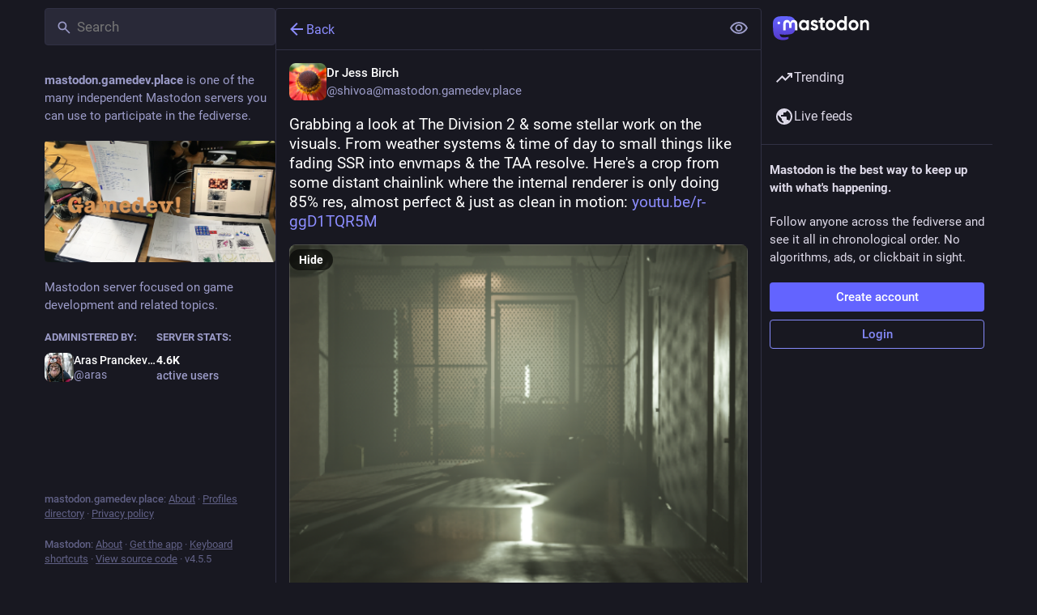

--- FILE ---
content_type: text/javascript
request_url: https://mastodon.gamedev.place/packs/person_add-fill-D_R35QfA.js
body_size: 409
content:
import{r as t}from"./index-TEHZzOO_.js";const r=e=>t.createElement("svg",{xmlns:"http://www.w3.org/2000/svg",height:24,viewBox:"0 -960 960 960",width:24,...e},t.createElement("path",{d:"M720-400v-120H600v-80h120v-120h80v120h120v80H800v120h-80Zm-360-80q-66 0-113-47t-47-113q0-66 47-113t113-47q66 0 113 47t47 113q0 66-47 113t-113 47ZM40-160v-112q0-34 17.5-62.5T104-378q62-31 126-46.5T360-440q66 0 130 15.5T616-378q29 15 46.5 43.5T680-272v112H40Z"}));export{r as S};
//# sourceMappingURL=person_add-fill-D_R35QfA.js.map
